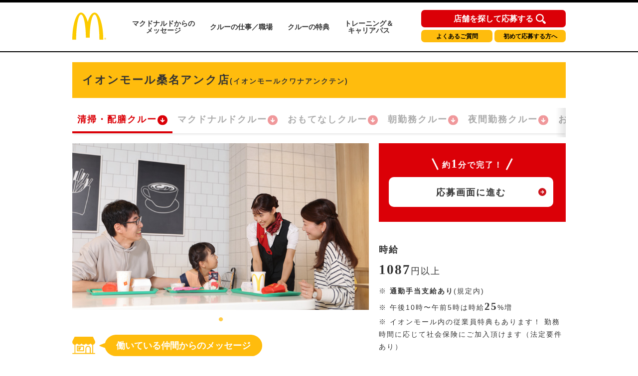

--- FILE ---
content_type: image/svg+xml
request_url: https://www.mcdonalds.co.jp/recruit/crew_recruiting/img/icon_car.svg
body_size: 648
content:
<?xml version="1.0" encoding="utf-8"?>
<!-- Generator: Adobe Illustrator 24.0.1, SVG Export Plug-In . SVG Version: 6.00 Build 0)  -->
<svg version="1.1" id="レイヤー_1" xmlns="http://www.w3.org/2000/svg" xmlns:xlink="http://www.w3.org/1999/xlink" x="0px"
	 y="0px" viewBox="0 0 140 140" style="enable-background:new 0 0 140 140;" xml:space="preserve">
<style type="text/css">
	.st0{fill:#FFBC0C;}
</style>
<g id="車通勤">
	<g>
		<path class="st0" d="M21.25,115.02c0,2.43,1.97,4.4,4.4,4.4h6.65c2.43,0,4.4-1.97,4.4-4.4v-12.33H21.25V115.02z"/>
		<path class="st0" d="M103.27,115.02c0,2.43,1.97,4.4,4.4,4.4h6.65c2.43,0,4.4-1.97,4.4-4.4v-12.33h-15.44v12.33H103.27z"/>
		<path class="st0" d="M133.4,56.37h-7.8c-1.06,0-2.05,0.53-2.63,1.41l-1.35,2.02L111.6,32.81c-1.83-4.82-6.16-7.96-10.97-7.96
			h-61.3c-4.81,0-9.14,3.14-10.97,7.96L18.34,59.8l-1.35-2.02c-0.59-0.88-1.57-1.41-2.63-1.41h-7.8c-1.75,0-3.16,1.42-3.16,3.16v5.9
			c0,1.75,1.42,3.16,3.16,3.16h6.81v5.07v22.09c0,2.05,1.54,3.72,3.43,3.72h106.36c1.89,0,3.43-1.67,3.43-3.72V73.67V68.6h6.81
			c1.75,0,3.16-1.42,3.16-3.16v-5.9C136.57,57.78,135.15,56.37,133.4,56.37z M36.54,38.3c1.15-3.47,4.19-5.79,7.59-5.79h51.7
			c3.4,0,6.44,2.32,7.59,5.79l7,21.14c-9.21-2.38-23.9-3.92-40.44-3.92s-31.23,1.54-40.44,3.92L36.54,38.3z M35.89,88.21
			c-4,0-7.24-3.24-7.24-7.24s3.24-7.24,7.24-7.24s7.24,3.24,7.24,7.24S39.88,88.21,35.89,88.21z M83.81,94.32H56.15V83.39h27.66
			V94.32z M104.08,88.21c-4,0-7.24-3.24-7.24-7.24s3.24-7.24,7.24-7.24s7.24,3.24,7.24,7.24S108.07,88.21,104.08,88.21z"/>
	</g>
</g>
</svg>
